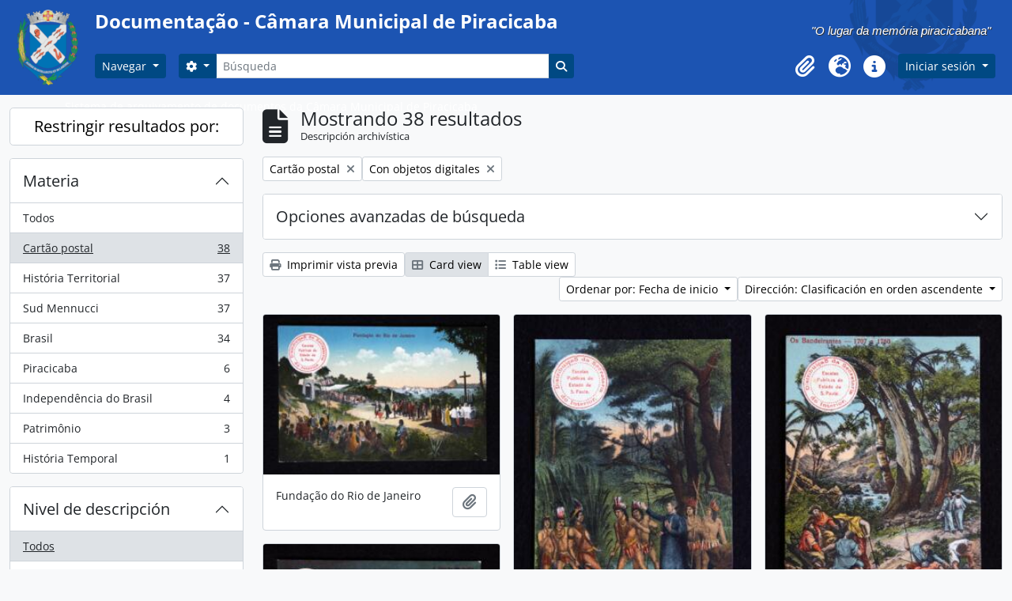

--- FILE ---
content_type: text/html; charset=utf-8
request_url: https://documentacao.camarapiracicaba.sp.gov.br/index.php/informationobject/browse?sf_culture=es&subjects=35484&sort=startDate&view=card&topLod=0&sortDir=asc&onlyMedia=1
body_size: 10750
content:
<!DOCTYPE html>
<html lang="es" dir="ltr">
  <head>
    <meta charset="utf-8">
    <meta name="viewport" content="width=device-width, initial-scale=1">
    <title>Information object browse - Documentação - Câmara Municipal de Piracicaba</title>
        <link rel="shortcut icon" href="/favicon.ico">
    <script defer src="/dist/js/vendor.bundle.1697f26639ee588df9ee.js"></script><script defer src="/dist/js/arDominionB5Plugin.bundle.0f4e03041937e8075d96.js"></script><link href="/dist/css/arDominionB5Plugin.bundle.33b8488ae3d60e127786.css" rel="stylesheet"><link href="/dist/css/camara.css" rel="stylesheet">
      </head>
  <body class="d-flex flex-column min-vh-100 informationobject browse">
        <div class="visually-hidden-focusable p-3 border-bottom">
  <a class="btn btn-sm btn-secondary" href="#main-column">
    Skip to main content  </a>
</div>
    



<header id="top-bar" class="navbar navbar-expand-lg navbar-dark bg-dark" style="padding: 0px; background-color: #1c54b2 !important;" role="navigation" aria-label="Main navigation">
  <div id="wrapper" class="container-xxl pt-3" style="background: url('/images/bg_header.png') no-repeat 99% -100px; padding: 0px !important; display: block !important;">
          
		<div style="width: 100%; flex-basis: 90%; display: inline-block">
			<div style="width: 100%; height: auto; padding: 5px; overflow: visible; display: inline-block !important;">
			<div style="display: inline-block; vertical-align: middle;">
			<a class="navbar-brand align-items-center py-0 me-0" href="/index.php/" title="Inicio" rel="home">
						  <img alt="AtoM logo" class="d-inline-block my-2 me-3" style="display: inline-block !important; margin: 0px !important;" src="/plugins/arDominionB5Plugin/images/logo.png" />						</div>
			<div style="display: inline-block; vertical-align: middle; width: 90%;">
									<h1 id="site-name" style="display: inline; font-size: 1.5rem;"><b>
					<span class="text-wrap my-1 me-3">Documentação - Câmara Municipal de Piracicaba</span>
					</b></h1></a>
                                        <div style="float: right; height: 100%; display: flex; align-items: center;">
					<p style="font-family: 'Helvetica Neue',Helvetica,sans-serif; font-size: 15px; font-style: italic; font-weight: 400; color: #fff; text-shadow: 1px 1px 0 #333; margin: 15px auto 10px auto; padding: 0 10px 0 10px; text-align: right;">"O lugar da memória piracicabana"</p></div>
						<div style="width: 100%; display: flex; flex-direction: row; justify-content: flex-start;">
			<button class="navbar-toggler atom-btn-secondary my-2 me-1 px-1" type="button" data-bs-toggle="collapse" data-bs-target="#navbar-content" aria-controls="navbar-content" aria-expanded="false">
			  <i 
				class="fas fa-2x fa-fw fa-bars" 
				data-bs-toggle="tooltip"
				data-bs-placement="bottom"
				title="Toggle navigation"
				aria-hidden="true">
			  </i>
			  <span class="visually-hidden">Toggle navigation</span>
			</button>
			<div class="collapse navbar-collapse flex-wrap justify-content-end me-1" id="navbar-content">
			  <div class="d-flex flex-wrap flex-lg-nowrap flex-grow-1">
				<div class="dropdown my-2 me-3">
  <button class="btn btn-sm atom-btn-secondary dropdown-toggle" type="button" id="browse-menu" data-bs-toggle="dropdown" aria-expanded="false">
    Navegar  </button>
  <ul class="dropdown-menu mt-2" aria-labelledby="browse-menu">
    <li>
      <h6 class="dropdown-header">
        Navegar      </h6>
    </li>
                  <li id="node_browseInformationObjects">
          <a class="dropdown-item" href="/index.php/informationobject/browse" title="Descripción archivística">Descripción archivística</a>        </li>
                        <li id="node_browseActors">
          <a class="dropdown-item" href="/index.php/actor/browse" title="Registro de autoridad">Registro de autoridad</a>        </li>
                        <li id="node_browseRepositories">
          <a class="dropdown-item" href="/index.php/repository/browse" title="Instituciones archivísticas">Instituciones archivísticas</a>        </li>
                        <li id="node_browseFunctions">
          <a class="dropdown-item" href="/index.php/function/browse" title="Funciones">Funciones</a>        </li>
                        <li id="node_browseSubjects">
          <a class="dropdown-item" href="/index.php/taxonomy/index/id/35" title="Materias">Materias</a>        </li>
                        <li id="node_browsePlaces">
          <a class="dropdown-item" href="/index.php/taxonomy/index/id/42" title="Lugares">Lugares</a>        </li>
                        <li id="node_browseDigitalObjects">
          <a class="dropdown-item" href="/index.php/informationobject/browse?view=card&amp;onlyMedia=1&amp;topLod=0" title="Objetos digitales">Objetos digitales</a>        </li>
            </ul>
</div>
				<form
  id="search-box"
  class="d-flex flex-grow-1 my-2"
  role="search"
  action="/index.php/informationobject/browse">
  <h2 class="visually-hidden">Búsqueda</h2>
  <input type="hidden" name="topLod" value="0">
  <input type="hidden" name="sort" value="relevance">
  <div class="input-group flex-nowrap">
    <button
      id="search-box-options"
      class="btn btn-sm atom-btn-secondary dropdown-toggle"
      type="button"
      data-bs-toggle="dropdown"
      data-bs-auto-close="outside"
      aria-expanded="false">
      <i class="fas fa-cog" aria-hidden="true"></i>
      <span class="visually-hidden">Search options</span>
    </button>
    <div class="dropdown-menu mt-2" aria-labelledby="search-box-options">
              <div class="px-3 py-2">
          <div class="form-check">
            <input
              class="form-check-input"
              type="radio"
              name="repos"
              id="search-realm-global"
              checked
              value>
            <label class="form-check-label" for="search-realm-global">
              Búsqueda global            </label>
          </div>
                            </div>
        <div class="dropdown-divider"></div>
            <a class="dropdown-item" href="/index.php/informationobject/browse?showAdvanced=1&topLod=0">
        Búsqueda avanzada      </a>
    </div>
    <input
      id="search-box-input"
      class="form-control form-control-sm dropdown-toggle"
      type="search"
      name="query"
      autocomplete="off"
      value=""
      placeholder="Búsqueda"
      data-url="/index.php/search/autocomplete"
      data-bs-toggle="dropdown"
      aria-label="Búsqueda"
      aria-expanded="false">
    <ul id="search-box-results" class="dropdown-menu mt-2" aria-labelledby="search-box-input"></ul>
    <button class="btn btn-sm atom-btn-secondary" type="submit">
      <i class="fas fa-search" aria-hidden="true"></i>
      <span class="visually-hidden">Search in browse page</span>
    </button>
  </div>
</form>
			  </div>
			  <div class="d-flex flex-nowrap flex-column flex-lg-row align-items-strech align-items-lg-center">
				<ul class="navbar-nav mx-lg-2">
				  				  <li class="nav-item dropdown d-flex flex-column">
  <a
    class="nav-link dropdown-toggle d-flex align-items-center p-0"
    href="#"
    id="clipboard-menu"
    role="button"
    data-bs-toggle="dropdown"
    aria-expanded="false"
    data-total-count-label="registros añadidos"
    data-alert-close="Cerrar"
    data-load-alert-message="There was an error loading the clipboard content."
    data-export-alert-message="The clipboard is empty for this entity type."
    data-export-check-url="/index.php/clipboard/exportCheck"
    data-delete-alert-message="Nota: los elementos del portapapeles no seleccionados en esta página se eliminarán del portapapeles cuando se actualice la página. Puede volver a seleccionarlos ahora o recargar la página para eliminarlos por completo. El uso de los botones de ordenación o de vista previa de impresión también provocará una recarga de la página - así que ¡se perderá todo lo que no esté seleccionado en ese momento!">
    <i
      class="fas fa-2x fa-fw fa-paperclip px-0 px-lg-2 py-2"
      data-bs-toggle="tooltip"
      data-bs-placement="bottom"
      data-bs-custom-class="d-none d-lg-block"
      title="Portapapeles"
      aria-hidden="true">
    </i>
    <span class="d-lg-none mx-1" aria-hidden="true">
      Portapapeles    </span>
    <span class="visually-hidden">
      Portapapeles    </span>
  </a>
  <ul class="dropdown-menu dropdown-menu-end mb-2" aria-labelledby="clipboard-menu">
    <li>
      <h6 class="dropdown-header">
        Portapapeles      </h6>
    </li>
    <li class="text-muted text-nowrap px-3 pb-2">
      <span
        id="counts-block"
        data-information-object-label="Descripción archivística"
        data-actor-object-label="Registro de autoridad"
        data-repository-object-label="Institución archivística">
      </span>
    </li>
                  <li id="node_clearClipboard">
          <a class="dropdown-item" href="/index.php/" title="Borrar selección">Borrar selección</a>        </li>
                        <li id="node_goToClipboard">
          <a class="dropdown-item" href="/index.php/clipboard/view" title="Ir al portapapeles">Ir al portapapeles</a>        </li>
                        <li id="node_loadClipboard">
          <a class="dropdown-item" href="/index.php/clipboard/load" title="Load clipboard">Load clipboard</a>        </li>
                        <li id="node_saveClipboard">
          <a class="dropdown-item" href="/index.php/clipboard/save" title="Save clipboard">Save clipboard</a>        </li>
            </ul>
</li>
				  					<li class="nav-item dropdown d-flex flex-column">
  <a
    class="nav-link dropdown-toggle d-flex align-items-center p-0"
    href="#"
    id="language-menu"
    role="button"
    data-bs-toggle="dropdown"
    aria-expanded="false">
    <i
      class="fas fa-2x fa-fw fa-globe-europe px-0 px-lg-2 py-2"
      data-bs-toggle="tooltip"
      data-bs-placement="bottom"
      data-bs-custom-class="d-none d-lg-block"
      title="Idioma"
      aria-hidden="true">
    </i>
    <span class="d-lg-none mx-1" aria-hidden="true">
      Idioma    </span>
    <span class="visually-hidden">
      Idioma    </span>  
  </a>
  <ul class="dropdown-menu dropdown-menu-end mb-2" aria-labelledby="language-menu">
    <li>
      <h6 class="dropdown-header">
        Idioma      </h6>
    </li>
          <li>
        <a class="dropdown-item" href="/index.php/informationobject/browse?sf_culture=en&amp;subjects=35484&amp;sort=startDate&amp;view=card&amp;topLod=0&amp;sortDir=asc&amp;onlyMedia=1" title="English">English</a>      </li>
          <li>
        <a class="dropdown-item" href="/index.php/informationobject/browse?sf_culture=fr&amp;subjects=35484&amp;sort=startDate&amp;view=card&amp;topLod=0&amp;sortDir=asc&amp;onlyMedia=1" title="Français">Français</a>      </li>
          <li>
        <a class="dropdown-item" href="/index.php/informationobject/browse?sf_culture=es&amp;subjects=35484&amp;sort=startDate&amp;view=card&amp;topLod=0&amp;sortDir=asc&amp;onlyMedia=1" title="Español">Español</a>      </li>
          <li>
        <a class="dropdown-item" href="/index.php/informationobject/browse?sf_culture=pt_BR&amp;subjects=35484&amp;sort=startDate&amp;view=card&amp;topLod=0&amp;sortDir=asc&amp;onlyMedia=1" title="Português do Brasil">Português do Brasil</a>      </li>
          <li>
        <a class="dropdown-item" href="/index.php/informationobject/browse?sf_culture=pt&amp;subjects=35484&amp;sort=startDate&amp;view=card&amp;topLod=0&amp;sortDir=asc&amp;onlyMedia=1" title="Português">Português</a>      </li>
      </ul>
</li>
				  				  <li class="nav-item dropdown d-flex flex-column">
  <a
    class="nav-link dropdown-toggle d-flex align-items-center p-0"
    href="#"
    id="quick-links-menu"
    role="button"
    data-bs-toggle="dropdown"
    aria-expanded="false">
    <i
      class="fas fa-2x fa-fw fa-info-circle px-0 px-lg-2 py-2"
      data-bs-toggle="tooltip"
      data-bs-placement="bottom"
      data-bs-custom-class="d-none d-lg-block"
      title="Enlaces rápidos"
      aria-hidden="true">
    </i>
    <span class="d-lg-none mx-1" aria-hidden="true">
      Enlaces rápidos    </span> 
    <span class="visually-hidden">
      Enlaces rápidos    </span>
  </a>
  <ul class="dropdown-menu dropdown-menu-end mb-2" aria-labelledby="quick-links-menu">
    <li>
      <h6 class="dropdown-header">
        Enlaces rápidos      </h6>
    </li>
                  <li id="node_home">
          <a class="dropdown-item" href="/index.php/" title="Inicio">Inicio</a>        </li>
                        <li id="node_about">
          <a class="dropdown-item" href="/index.php/about" title="Acerca">Acerca</a>        </li>
                        <li id="node_privacy">
          <a class="dropdown-item" href="/index.php/privacy" title="Privacy Policy">Privacy Policy</a>        </li>
                        <li id="node_help">
          <a class="dropdown-item" href="http://docs.accesstomemory.org/" title="Ayuda">Ayuda</a>        </li>
                                          </ul>
</li>
				</ul>
				      <div class="dropdown my-2">
    <button class="btn btn-sm atom-btn-secondary dropdown-toggle" type="button" id="user-menu" data-bs-toggle="dropdown" data-bs-auto-close="outside" aria-expanded="false">
      Iniciar sesión    </button>
    <div class="dropdown-menu dropdown-menu-lg-end mt-2" aria-labelledby="user-menu">
      <div>
        <h6 class="dropdown-header">
          ¿Estás registrado?        </h6>
      </div>
      <form class="mx-3 my-2" action="/index.php/user/login" method="post">        <input type="hidden" name="_csrf_token" value="f5ce802f3ae2fac81ce3688b267e405c" id="csrf_token" /><input type="hidden" name="next" value="https://documentacao.camarapiracicaba.sp.gov.br/index.php/informationobject/browse?sf_culture=es&amp;subjects=35484&amp;sort=startDate&amp;view=card&amp;topLod=0&amp;sortDir=asc&amp;onlyMedia=1" id="next" />        <div class="mb-3"><label class="form-label" for="email">Correo electrónico<span aria-hidden="true" class="text-primary ms-1"><strong>*</strong></span><span class="visually-hidden">This field is required.</span></label><input type="text" name="email" class="form-control-sm form-control" id="email" /></div>        <div class="mb-3"><label class="form-label" for="password">Contraseña<span aria-hidden="true" class="text-primary ms-1"><strong>*</strong></span><span class="visually-hidden">This field is required.</span></label><input type="password" name="password" class="form-control-sm form-control" autocomplete="off" id="password" /></div>        <button class="btn btn-sm atom-btn-secondary" type="submit">
          Iniciar sesión        </button>
      </form>
    </div>
  </div>
			  </div>
			</div>
		</div></div>
			</div>
		</div>
      </div>
</header>

  <div class="bg-secondary text-white" style="height: 0px;">
    <div class="container-xl py-1">
      Sistema de arquivamento de documentos da Câmara Municipal de Piracicaba    </div>
  </div>
    
<div id="wrapper" class="container-xxl pt-3 flex-grow-1">
            <div class="row">
    <div id="sidebar" class="col-md-3">
      
    <h2 class="d-grid">
      <button
        class="btn btn-lg atom-btn-white collapsed text-wrap"
        type="button"
        data-bs-toggle="collapse"
        data-bs-target="#collapse-aggregations"
        aria-expanded="false"
        aria-controls="collapse-aggregations">
        Restringir resultados por:      </button>
    </h2>

    <div class="collapse" id="collapse-aggregations">

      
        
        
                      
        
        
        
      

<div class="accordion mb-3">
  <div class="accordion-item aggregation">
    <h2 class="accordion-header" id="heading-subjects">
      <button
        class="accordion-button"
        type="button"
        data-bs-toggle="collapse"
        data-bs-target="#collapse-subjects"
        aria-expanded="true"
        aria-controls="collapse-subjects">
        Materia      </button>
    </h2>
    <div
      id="collapse-subjects"
      class="accordion-collapse collapse show list-group list-group-flush"
      aria-labelledby="heading-subjects">
      
              <a class="list-group-item list-group-item-action d-flex justify-content-between align-items-center" href="/index.php/informationobject/browse?sf_culture=es&amp;sort=startDate&amp;view=card&amp;topLod=0&amp;sortDir=asc&amp;onlyMedia=1" title="Todos">Todos</a>          
              
        <a class="list-group-item list-group-item-action d-flex justify-content-between align-items-center text-break active text-decoration-underline" href="/index.php/informationobject/browse?subjects=35484&amp;sf_culture=es&amp;sort=startDate&amp;view=card&amp;topLod=0&amp;sortDir=asc&amp;onlyMedia=1" title="Cartão postal, 38 resultados38">Cartão postal<span class="visually-hidden">, 38 resultados</span><span aria-hidden="true" class="ms-3 text-nowrap">38</span></a>              
        <a class="list-group-item list-group-item-action d-flex justify-content-between align-items-center text-break" href="/index.php/informationobject/browse?subjects=12289&amp;sf_culture=es&amp;sort=startDate&amp;view=card&amp;topLod=0&amp;sortDir=asc&amp;onlyMedia=1" title="História Territorial, 37 resultados37">História Territorial<span class="visually-hidden">, 37 resultados</span><span aria-hidden="true" class="ms-3 text-nowrap">37</span></a>              
        <a class="list-group-item list-group-item-action d-flex justify-content-between align-items-center text-break" href="/index.php/informationobject/browse?subjects=32893&amp;sf_culture=es&amp;sort=startDate&amp;view=card&amp;topLod=0&amp;sortDir=asc&amp;onlyMedia=1" title="Sud Mennucci, 37 resultados37">Sud Mennucci<span class="visually-hidden">, 37 resultados</span><span aria-hidden="true" class="ms-3 text-nowrap">37</span></a>              
        <a class="list-group-item list-group-item-action d-flex justify-content-between align-items-center text-break" href="/index.php/informationobject/browse?subjects=35483&amp;sf_culture=es&amp;sort=startDate&amp;view=card&amp;topLod=0&amp;sortDir=asc&amp;onlyMedia=1" title="Brasil, 34 resultados34">Brasil<span class="visually-hidden">, 34 resultados</span><span aria-hidden="true" class="ms-3 text-nowrap">34</span></a>              
        <a class="list-group-item list-group-item-action d-flex justify-content-between align-items-center text-break" href="/index.php/informationobject/browse?subjects=11935&amp;sf_culture=es&amp;sort=startDate&amp;view=card&amp;topLod=0&amp;sortDir=asc&amp;onlyMedia=1" title="Piracicaba, 6 resultados6">Piracicaba<span class="visually-hidden">, 6 resultados</span><span aria-hidden="true" class="ms-3 text-nowrap">6</span></a>              
        <a class="list-group-item list-group-item-action d-flex justify-content-between align-items-center text-break" href="/index.php/informationobject/browse?subjects=35626&amp;sf_culture=es&amp;sort=startDate&amp;view=card&amp;topLod=0&amp;sortDir=asc&amp;onlyMedia=1" title="Independência do Brasil, 4 resultados4">Independência do Brasil<span class="visually-hidden">, 4 resultados</span><span aria-hidden="true" class="ms-3 text-nowrap">4</span></a>              
        <a class="list-group-item list-group-item-action d-flex justify-content-between align-items-center text-break" href="/index.php/informationobject/browse?subjects=11393&amp;sf_culture=es&amp;sort=startDate&amp;view=card&amp;topLod=0&amp;sortDir=asc&amp;onlyMedia=1" title="Patrimônio, 3 resultados3">Patrimônio<span class="visually-hidden">, 3 resultados</span><span aria-hidden="true" class="ms-3 text-nowrap">3</span></a>              
        <a class="list-group-item list-group-item-action d-flex justify-content-between align-items-center text-break" href="/index.php/informationobject/browse?subjects=35577&amp;sf_culture=es&amp;sort=startDate&amp;view=card&amp;topLod=0&amp;sortDir=asc&amp;onlyMedia=1" title="História Temporal, 1 resultados1">História Temporal<span class="visually-hidden">, 1 resultados</span><span aria-hidden="true" class="ms-3 text-nowrap">1</span></a>          </div>
  </div>
</div>

        
      

<div class="accordion mb-3">
  <div class="accordion-item aggregation">
    <h2 class="accordion-header" id="heading-levels">
      <button
        class="accordion-button collapsed"
        type="button"
        data-bs-toggle="collapse"
        data-bs-target="#collapse-levels"
        aria-expanded="false"
        aria-controls="collapse-levels">
        Nivel de descripción      </button>
    </h2>
    <div
      id="collapse-levels"
      class="accordion-collapse collapse list-group list-group-flush"
      aria-labelledby="heading-levels">
      
              <a class="list-group-item list-group-item-action d-flex justify-content-between align-items-center active text-decoration-underline" href="/index.php/informationobject/browse?sf_culture=es&amp;subjects=35484&amp;sort=startDate&amp;view=card&amp;topLod=0&amp;sortDir=asc&amp;onlyMedia=1" title="Todos">Todos</a>          
              
        <a class="list-group-item list-group-item-action d-flex justify-content-between align-items-center text-break" href="/index.php/informationobject/browse?levels=237&amp;sf_culture=es&amp;subjects=35484&amp;sort=startDate&amp;view=card&amp;topLod=0&amp;sortDir=asc&amp;onlyMedia=1" title="Unidad documental simple, 33 resultados33">Unidad documental simple<span class="visually-hidden">, 33 resultados</span><span aria-hidden="true" class="ms-3 text-nowrap">33</span></a>              
        <a class="list-group-item list-group-item-action d-flex justify-content-between align-items-center text-break" href="/index.php/informationobject/browse?levels=235&amp;sf_culture=es&amp;subjects=35484&amp;sort=startDate&amp;view=card&amp;topLod=0&amp;sortDir=asc&amp;onlyMedia=1" title="Subserie, 4 resultados4">Subserie<span class="visually-hidden">, 4 resultados</span><span aria-hidden="true" class="ms-3 text-nowrap">4</span></a>              
        <a class="list-group-item list-group-item-action d-flex justify-content-between align-items-center text-break" href="/index.php/informationobject/browse?levels=234&amp;sf_culture=es&amp;subjects=35484&amp;sort=startDate&amp;view=card&amp;topLod=0&amp;sortDir=asc&amp;onlyMedia=1" title="Serie, 1 resultados1">Serie<span class="visually-hidden">, 1 resultados</span><span aria-hidden="true" class="ms-3 text-nowrap">1</span></a>          </div>
  </div>
</div>

        
    </div>

      </div>
    <div id="main-column" role="main" class="col-md-9">
        
  <div class="multiline-header d-flex align-items-center mb-3">
    <i class="fas fa-3x fa-file-alt me-3" aria-hidden="true"></i>
    <div class="d-flex flex-column">
      <h1 class="mb-0" aria-describedby="heading-label">
                  Mostrando 38 resultados              </h1>
      <span class="small" id="heading-label">
        Descripción archivística      </span>
    </div>
  </div>
        <div class="d-flex flex-wrap gap-2">
    
                  <a 
  href="/index.php/informationobject/browse?sf_culture=es&sort=startDate&view=card&topLod=0&sortDir=asc&onlyMedia=1"
  class="btn btn-sm atom-btn-white align-self-start mw-100 filter-tag d-flex">
  <span class="visually-hidden">
    Remove filter:  </span>
  <span class="text-truncate d-inline-block">
    Cartão postal  </span>
  <i aria-hidden="true" class="fas fa-times ms-2 align-self-center"></i>
</a>
        <a 
  href="/index.php/informationobject/browse?sf_culture=es&subjects=35484&sort=startDate&view=card&topLod=0&sortDir=asc"
  class="btn btn-sm atom-btn-white align-self-start mw-100 filter-tag d-flex">
  <span class="visually-hidden">
    Remove filter:  </span>
  <span class="text-truncate d-inline-block">
    Con objetos digitales  </span>
  <i aria-hidden="true" class="fas fa-times ms-2 align-self-center"></i>
</a>
          </div>

      
  <div class="accordion mb-3 adv-search" role="search">
  <div class="accordion-item">
    <h2 class="accordion-header" id="heading-adv-search">
      <button class="accordion-button collapsed" type="button" data-bs-toggle="collapse" data-bs-target="#collapse-adv-search" aria-expanded="false" aria-controls="collapse-adv-search" data-cy="advanced-search-toggle">
        Opciones avanzadas de búsqueda      </button>
    </h2>
    <div id="collapse-adv-search" class="accordion-collapse collapse" aria-labelledby="heading-adv-search">
      <div class="accordion-body">
        <form name="advanced-search-form" method="get" action="/index.php/informationobject/browse">
                      <input type="hidden" name="subjects" value="35484"/>
                      <input type="hidden" name="sort" value="startDate"/>
                      <input type="hidden" name="view" value="card"/>
          
          <h5>Encontrar resultados con :</h5>

          <div class="criteria mb-4">

            
              
            
            
            <div class="criterion row align-items-center">

              <div class="col-xl-auto mb-3 adv-search-boolean">
                <select class="form-select" name="so0">
                  <option value="and">y</option>
                  <option value="or">o</option>
                  <option value="not">no</option>
                </select>
              </div>

              <div class="col-xl-auto flex-grow-1 mb-3">
                <input class="form-control" type="text" aria-label="Búsqueda" placeholder="Búsqueda" name="sq0">
              </div>

              <div class="col-xl-auto mb-3 text-center">
                <span class="form-text">en</span>
              </div>

              <div class="col-xl-auto mb-3">
                <select class="form-select" name="sf0">
                                      <option value="">
                      Cualquier campo                    </option>
                                      <option value="title">
                      Título                    </option>
                                      <option value="archivalHistory">
                      Historia archivística                    </option>
                                      <option value="scopeAndContent">
                      Alcance y contenido                    </option>
                                      <option value="extentAndMedium">
                      Volumen y soporte                    </option>
                                      <option value="subject">
                      Puntos de acceso por materia                    </option>
                                      <option value="name">
                      Puntos de acceso por autoridad                    </option>
                                      <option value="place">
                      Puntos de acceso por lugar                    </option>
                                      <option value="genre">
                      Tipo de puntos de acceso                    </option>
                                      <option value="identifier">
                      Identificador                    </option>
                                      <option value="referenceCode">
                      Código de referencia                    </option>
                                      <option value="digitalObjectTranscript">
                      Texto del objeto digital                    </option>
                                      <option value="creator">
                      Creador                    </option>
                                      <option value="findingAidTranscript">
                      Texto de catálogo                    </option>
                                      <option value="allExceptFindingAidTranscript">
                      Cualquier campo excepto el texto de catálogo                    </option>
                                  </select>
              </div>

              <div class="col-xl-auto mb-3">
                <a href="#" class="d-none d-xl-block delete-criterion" aria-label="Delete criterion">
                  <i aria-hidden="true" class="fas fa-times text-muted"></i>
                </a>
                <a href="#" class="d-xl-none delete-criterion btn btn-outline-danger w-100 mb-3">
                  Delete criterion                </a>
              </div>

            </div>

            <div class="add-new-criteria mb-3">
              <a id="add-criterion-dropdown-menu" class="btn atom-btn-white dropdown-toggle" href="#" role="button" data-bs-toggle="dropdown" aria-expanded="false">Añadir nuevo criterio</a>
              <ul class="dropdown-menu mt-2" aria-labelledby="add-criterion-dropdown-menu">
                <li><a class="dropdown-item" href="#" id="add-criterion-and">Y</a></li>
                <li><a class="dropdown-item" href="#" id="add-criterion-or">O</a></li>
                <li><a class="dropdown-item" href="#" id="add-criterion-not">No</a></li>
              </ul>
            </div>

          </div>

          <h5>Limitar resultados por :</h5>

          <div class="criteria mb-4">

                          <div class="mb-3"><label class="form-label" for="repos">Institución archivística</label><select name="repos" class="form-select" id="repos">
<option value="" selected="selected"></option>
<option value="445">Câmara Municipal de Piracicaba</option>
<option value="93142">Memória COMURBA</option>
<option value="31963">Museu Histórico e Pedagógico Prudente de Moraes (Piracicaba)</option>
</select></div>            
            <div class="mb-3"><label class="form-label" for="collection">Descripción raíz</label><select name="collection" class="form-autocomplete form-control" id="collection">

</select><input class="list" type="hidden" value="/index.php/informationobject/autocomplete?parent=1&filterDrafts=1"></div>
          </div>

          <h5>Filtrar resultados por :</h5>

          <div class="criteria mb-4">

            <div class="row">

              
              <div class="col-md-4">
                <div class="mb-3"><label class="form-label" for="levels">Nivel de descripción</label><select name="levels" class="form-select" id="levels">
<option value="" selected="selected"></option>
<option value="233">Colección</option>
<option value="231">Fondo</option>
<option value="294">Parte</option>
<option value="429">Record group</option>
<option value="234">Serie</option>
<option value="232">Subfondo</option>
<option value="235">Subserie</option>
<option value="236">Unidad documental compuesta</option>
<option value="237">Unidad documental simple</option>
</select></div>              </div>
              

              <div class="col-md-4">
                <div class="mb-3"><label class="form-label" for="onlyMedia">Objeto digital disponibles</label><select name="onlyMedia" class="form-select" id="onlyMedia">
<option value=""></option>
<option value="1" selected="selected">Sí</option>
<option value="0">No</option>
</select></div>              </div>

                              <div class="col-md-4">
                  <div class="mb-3"><label class="form-label" for="findingAidStatus">Instrumento de descripción</label><select name="findingAidStatus" class="form-select" id="findingAidStatus">
<option value="" selected="selected"></option>
<option value="yes">Sí</option>
<option value="no">No</option>
<option value="generated">Generado</option>
<option value="uploaded">Cargado</option>
</select></div>                </div>
              
            </div>

            <div class="row">

                              <div class="col-md-6">
                  <div class="mb-3"><label class="form-label" for="copyrightStatus">Régimen de derechos de autor</label><select name="copyrightStatus" class="form-select" id="copyrightStatus">
<option value="" selected="selected"></option>
<option value="345">Bajo derechos de autor</option>
<option value="347">Desconocido</option>
<option value="346">Dominio público</option>
</select></div>                </div>
              
                              <div class="col-md-6">
                  <div class="mb-3"><label class="form-label" for="materialType">Tipo general de material</label><select name="materialType" class="form-select" id="materialType">
<option value="" selected="selected"></option>
<option value="271">Dibujo arquitectónico</option>
<option value="279">Dibujo técnico</option>
<option value="277">Documento filatélico</option>
<option value="280">Documento textual</option>
<option value="272">Material cartográfico</option>
<option value="273">Material gráfico</option>
<option value="274">Moviendo imágenes</option>
<option value="276">Objeto</option>
<option value="278">Registro sonoro</option>
<option value="275">Soportes múltiples</option>
</select></div>                </div>
              
              <fieldset class="col-12">
                <legend class="visually-hidden">Top-level description filter</legend>
                <div class="d-grid d-sm-block">
                  <div class="form-check d-inline-block me-2">
                    <input class="form-check-input" type="radio" name="topLod" id="adv-search-top-lod-1" value="1" >
                    <label class="form-check-label" for="adv-search-top-lod-1">Descripciones de máximo nivel</label>
                  </div>
                  <div class="form-check d-inline-block">
                    <input class="form-check-input" type="radio" name="topLod" id="adv-search-top-lod-0" value="0" checked>
                    <label class="form-check-label" for="adv-search-top-lod-0">Todas las descripciones</label>
                  </div>
                </div>
              </fieldset>

            </div>

          </div>

          <h5>Filtrar por rango de fecha :</h5>

          <div class="criteria row mb-2">

            <div class="col-md-4 start-date">
              <div class="mb-3"><label class="form-label" for="startDate">Inicio</label><input placeholder="YYYY-MM-DD" type="date" name="startDate" class="form-control" id="startDate" /></div>            </div>

            <div class="col-md-4 end-date">
              <div class="mb-3"><label class="form-label" for="endDate">Fin</label><input placeholder="YYYY-MM-DD" type="date" name="endDate" class="form-control" id="endDate" /></div>            </div>

            <fieldset class="col-md-4 date-type">
              <legend class="fs-6">
                <span>Resultados</span>
                <button
                  type="button"
                  class="btn btn-link mb-1"
                  data-bs-toggle="tooltip"
                  data-bs-placement="auto"
                  title='Use these options to specify how the date range returns results. "Exact" means that the start and end dates of descriptions returned must fall entirely within the date range entered. "Overlapping" means that any description whose start or end dates touch or overlap the target date range will be returned.'>
                  <i aria-hidden="true" class="fas fa-question-circle text-muted"></i>
                </button>
              </legend>
              <div class="d-grid d-sm-block">
                <div class="form-check d-inline-block me-2">
                  <input class="form-check-input" type="radio" name="rangeType" id="adv-search-date-range-inclusive" value="inclusive" checked>
                  <label class="form-check-label" for="adv-search-date-range-inclusive">Superposición</label>
                </div>
                <div class="form-check d-inline-block">
                  <input class="form-check-input" type="radio" name="rangeType" id="adv-search-date-range-exact" value="exact" >
                  <label class="form-check-label" for="adv-search-date-range-exact">Exacto</label>
                </div>
              </div>
            </fieldset>

          </div>

          <ul class="actions mb-1 nav gap-2 justify-content-center">
            <li><input type="button" class="btn atom-btn-outline-light reset" value="Reiniciar"></li>
            <li><input type="submit" class="btn atom-btn-outline-light" value="Búsqueda"></li>
          </ul>

        </form>
      </div>
    </div>
  </div>
</div>

  
    <div class="d-flex flex-wrap gap-2 mb-3">
      <a
  class="btn btn-sm atom-btn-white"
  href="/index.php/informationobject/browse?sf_culture=es&subjects=35484&sort=startDate&view=card&topLod=0&sortDir=asc&onlyMedia=1&media=print">
  <i class="fas fa-print me-1" aria-hidden="true"></i>
  Imprimir vista previa</a>

      
      
      <div class="btn-group btn-group-sm" role="group" aria-label="View options">
  <a
    class="btn atom-btn-white text-wrap active"
    aria-current="page"    href="/index.php/informationobject/browse?view=card&sf_culture=es&subjects=35484&sort=startDate&topLod=0&sortDir=asc&onlyMedia=1">
    <i class="fas fa-th-large me-1" aria-hidden="true"></i>
    Card view  </a>
  <a
    class="btn atom-btn-white text-wrap"
        href="/index.php/informationobject/browse?view=table&sf_culture=es&subjects=35484&sort=startDate&topLod=0&sortDir=asc&onlyMedia=1">
    <i class="fas fa-list me-1" aria-hidden="true"></i>
    Table view  </a>
</div>

      <div class="d-flex flex-wrap gap-2 ms-auto">
        
<div class="dropdown d-inline-block">
  <button class="btn btn-sm atom-btn-white dropdown-toggle text-wrap" type="button" id="sort-button" data-bs-toggle="dropdown" aria-expanded="false">
    Ordenar por: Fecha de inicio  </button>
  <ul class="dropdown-menu dropdown-menu-end mt-2" aria-labelledby="sort-button">
          <li>
        <a
          href="/index.php/informationobject/browse?sort=lastUpdated&sf_culture=es&subjects=35484&view=card&topLod=0&sortDir=asc&onlyMedia=1"
          class="dropdown-item">
          Fecha modificada        </a>
      </li>
          <li>
        <a
          href="/index.php/informationobject/browse?sort=alphabetic&sf_culture=es&subjects=35484&view=card&topLod=0&sortDir=asc&onlyMedia=1"
          class="dropdown-item">
          Título        </a>
      </li>
          <li>
        <a
          href="/index.php/informationobject/browse?sort=relevance&sf_culture=es&subjects=35484&view=card&topLod=0&sortDir=asc&onlyMedia=1"
          class="dropdown-item">
          Relevancia        </a>
      </li>
          <li>
        <a
          href="/index.php/informationobject/browse?sort=identifier&sf_culture=es&subjects=35484&view=card&topLod=0&sortDir=asc&onlyMedia=1"
          class="dropdown-item">
          Identificador        </a>
      </li>
          <li>
        <a
          href="/index.php/informationobject/browse?sort=referenceCode&sf_culture=es&subjects=35484&view=card&topLod=0&sortDir=asc&onlyMedia=1"
          class="dropdown-item">
          Código de referencia        </a>
      </li>
          <li>
        <a
          href="/index.php/informationobject/browse?sort=startDate&sf_culture=es&subjects=35484&view=card&topLod=0&sortDir=asc&onlyMedia=1"
          class="dropdown-item active">
          Fecha de inicio        </a>
      </li>
          <li>
        <a
          href="/index.php/informationobject/browse?sort=endDate&sf_culture=es&subjects=35484&view=card&topLod=0&sortDir=asc&onlyMedia=1"
          class="dropdown-item">
          Fecha final        </a>
      </li>
      </ul>
</div>


<div class="dropdown d-inline-block">
  <button class="btn btn-sm atom-btn-white dropdown-toggle text-wrap" type="button" id="sortDir-button" data-bs-toggle="dropdown" aria-expanded="false">
    Dirección: Clasificación en orden ascendente  </button>
  <ul class="dropdown-menu dropdown-menu-end mt-2" aria-labelledby="sortDir-button">
          <li>
        <a
          href="/index.php/informationobject/browse?sortDir=asc&sf_culture=es&subjects=35484&sort=startDate&view=card&topLod=0&onlyMedia=1"
          class="dropdown-item active">
          Clasificación en orden ascendente        </a>
      </li>
          <li>
        <a
          href="/index.php/informationobject/browse?sortDir=desc&sf_culture=es&subjects=35484&sort=startDate&view=card&topLod=0&onlyMedia=1"
          class="dropdown-item">
          Descendente        </a>
      </li>
      </ul>
</div>
      </div>
    </div>

          
      <div class="row g-3 mb-3 masonry">

    
  <div class="col-sm-6 col-lg-4 masonry-item">
    <div class="card">
                      <a href="/index.php/fundacao-do-rio-de-janeiro">
          <img alt="Fundação do Rio de Janeiro" class="card-img-top" src="/uploads/r/museu-historico-e-pedagogico-prudente-de-moraes-piracicaba/1/2/0/1209dab181acda9f376cf66524aab7be0e71de414e091fa1afa3682b7154339d/05._Funda____o_do_Rio_de_Janeiro_142.jpg" />        </a>
      
      <div class="card-body">
        <div class="card-text d-flex align-items-start gap-2">
          <span>Fundação do Rio de Janeiro</span>
          <button
  class="btn atom-btn-white ms-auto active-primary clipboard"
  data-clipboard-slug="fundacao-do-rio-de-janeiro"
  data-clipboard-type="informationObject"
  data-tooltip="true"  data-title="Añadir al portapapeles"
  data-alt-title="Eliminar del portapapeles">
  <i class="fas fa-lg fa-paperclip" aria-hidden="true"></i>
  <span class="visually-hidden">
    Añadir al portapapeles  </span>
</button>
        </div>
      </div>
    </div>
  </div>
    
  <div class="col-sm-6 col-lg-4 masonry-item">
    <div class="card">
                      <a href="/index.php/anchieta-e-a-catequese">
          <img alt="Anchieta e a catequese" class="card-img-top" src="/uploads/r/museu-historico-e-pedagogico-prudente-de-moraes-piracicaba/4/f/e/4fee7c8e8ffc1b73d70367357c93ae66fd726b766169e5e186769a0f6373cd5a/07._Anchieta_e_a_Catequese_142.jpg" />        </a>
      
      <div class="card-body">
        <div class="card-text d-flex align-items-start gap-2">
          <span>Anchieta e a catequese</span>
          <button
  class="btn atom-btn-white ms-auto active-primary clipboard"
  data-clipboard-slug="anchieta-e-a-catequese"
  data-clipboard-type="informationObject"
  data-tooltip="true"  data-title="Añadir al portapapeles"
  data-alt-title="Eliminar del portapapeles">
  <i class="fas fa-lg fa-paperclip" aria-hidden="true"></i>
  <span class="visually-hidden">
    Añadir al portapapeles  </span>
</button>
        </div>
      </div>
    </div>
  </div>
    
  <div class="col-sm-6 col-lg-4 masonry-item">
    <div class="card">
                      <a href="/index.php/os-bandeirantes">
          <img alt="Os Bandeirantes" class="card-img-top" src="/uploads/r/camara-municipal-de-piracicaba/d/e/c/decb52a35e797f2f13a9a517465d0ac2fd6d5be039f109f24ce02a6436044bb6/08._Os_Bandeirantes_142.jpg" />        </a>
      
      <div class="card-body">
        <div class="card-text d-flex align-items-start gap-2">
          <span>Os Bandeirantes</span>
          <button
  class="btn atom-btn-white ms-auto active-primary clipboard"
  data-clipboard-slug="os-bandeirantes"
  data-clipboard-type="informationObject"
  data-tooltip="true"  data-title="Añadir al portapapeles"
  data-alt-title="Eliminar del portapapeles">
  <i class="fas fa-lg fa-paperclip" aria-hidden="true"></i>
  <span class="visually-hidden">
    Añadir al portapapeles  </span>
</button>
        </div>
      </div>
    </div>
  </div>
    
  <div class="col-sm-6 col-lg-4 masonry-item">
    <div class="card">
                      <a href="/index.php/a-batalha-de-avai">
          <img alt="A batalha de Avaí" class="card-img-top" src="/uploads/r/museu-historico-e-pedagogico-prudente-de-moraes-piracicaba/2/7/2/272cd7ccf33f9a639fd26515a825191d0da07ea9dc5496406c16a11421ae10f5/13._A_Batalha_de_Avahy_142.jpg" />        </a>
      
      <div class="card-body">
        <div class="card-text d-flex align-items-start gap-2">
          <span>A batalha de Avaí</span>
          <button
  class="btn atom-btn-white ms-auto active-primary clipboard"
  data-clipboard-slug="a-batalha-de-avai"
  data-clipboard-type="informationObject"
  data-tooltip="true"  data-title="Añadir al portapapeles"
  data-alt-title="Eliminar del portapapeles">
  <i class="fas fa-lg fa-paperclip" aria-hidden="true"></i>
  <span class="visually-hidden">
    Añadir al portapapeles  </span>
</button>
        </div>
      </div>
    </div>
  </div>
    
  <div class="col-sm-6 col-lg-4 masonry-item">
    <div class="card">
                      <a href="/index.php/lembranca-do-primeiro-centenario-da-independencia-do-brasil">
          <img alt="Lembrança do Primeiro Centenário da Independência do Brasil" class="card-img-top" src="/uploads/r/camara-municipal-de-piracicaba/8/e/6/8e6d26526be2a5d55dd14cde26d3e22c3ce77d1e427514f2158a2351bcbfaf3d/2024._Ind.Pos.Cib_142.jpg" />        </a>
      
      <div class="card-body">
        <div class="card-text d-flex align-items-start gap-2">
          <span>Lembrança do Primeiro Centenário da Independência do Brasil</span>
          <button
  class="btn atom-btn-white ms-auto active-primary clipboard"
  data-clipboard-slug="lembranca-do-primeiro-centenario-da-independencia-do-brasil"
  data-clipboard-type="informationObject"
  data-tooltip="true"  data-title="Añadir al portapapeles"
  data-alt-title="Eliminar del portapapeles">
  <i class="fas fa-lg fa-paperclip" aria-hidden="true"></i>
  <span class="visually-hidden">
    Añadir al portapapeles  </span>
</button>
        </div>
      </div>
    </div>
  </div>
    
  <div class="col-sm-6 col-lg-4 masonry-item">
    <div class="card">
                      <a href="/index.php/colegio-piracicabano">
          <img alt="Colégio Piracicabano" class="card-img-top" src="/uploads/r/museu-historico-e-pedagogico-prudente-de-moraes-piracicaba/a/c/1/ac1bfa9cf66993df5df40c641b457a50375fb698952919861afeb2063d4421e7/03._Col__gio_Piracicabano_142.jpg" />        </a>
      
      <div class="card-body">
        <div class="card-text d-flex align-items-start gap-2">
          <span>Colégio Piracicabano</span>
          <button
  class="btn atom-btn-white ms-auto active-primary clipboard"
  data-clipboard-slug="colegio-piracicabano"
  data-clipboard-type="informationObject"
  data-tooltip="true"  data-title="Añadir al portapapeles"
  data-alt-title="Eliminar del portapapeles">
  <i class="fas fa-lg fa-paperclip" aria-hidden="true"></i>
  <span class="visually-hidden">
    Añadir al portapapeles  </span>
</button>
        </div>
      </div>
    </div>
  </div>
    
  <div class="col-sm-6 col-lg-4 masonry-item">
    <div class="card">
                      <a href="/index.php/grupo-rio-branco">
          <img alt="Grupo Rio Branco" class="card-img-top" src="/uploads/r/museu-historico-e-pedagogico-prudente-de-moraes-piracicaba/6/4/d/64dabb6164d47d386d036f9cf0519810d0874b8caba52096f097fe25fe74dc3a/08._Grupo_Rio_Branco_142.jpg" />        </a>
      
      <div class="card-body">
        <div class="card-text d-flex align-items-start gap-2">
          <span>Grupo Rio Branco</span>
          <button
  class="btn atom-btn-white ms-auto active-primary clipboard"
  data-clipboard-slug="grupo-rio-branco"
  data-clipboard-type="informationObject"
  data-tooltip="true"  data-title="Añadir al portapapeles"
  data-alt-title="Eliminar del portapapeles">
  <i class="fas fa-lg fa-paperclip" aria-hidden="true"></i>
  <span class="visually-hidden">
    Añadir al portapapeles  </span>
</button>
        </div>
      </div>
    </div>
  </div>
    
  <div class="col-sm-6 col-lg-4 masonry-item">
    <div class="card">
                      <a href="/index.php/mirante">
          <img alt="Mirante" class="card-img-top" src="/uploads/r/museu-historico-e-pedagogico-prudente-de-moraes-piracicaba/7/6/b/76b0f35b0a49bdaf280b0d41b2f39eb36bcf3feb0a6473ae75dd58258cc27fc3/12._Mirante_142.jpg" />        </a>
      
      <div class="card-body">
        <div class="card-text d-flex align-items-start gap-2">
          <span>Mirante</span>
          <button
  class="btn atom-btn-white ms-auto active-primary clipboard"
  data-clipboard-slug="mirante"
  data-clipboard-type="informationObject"
  data-tooltip="true"  data-title="Añadir al portapapeles"
  data-alt-title="Eliminar del portapapeles">
  <i class="fas fa-lg fa-paperclip" aria-hidden="true"></i>
  <span class="visually-hidden">
    Añadir al portapapeles  </span>
</button>
        </div>
      </div>
    </div>
  </div>
    
  <div class="col-sm-6 col-lg-4 masonry-item">
    <div class="card">
                      <a href="/index.php/rua-do-porto-2">
          <img alt="Rua do Porto" class="card-img-top" src="/uploads/r/museu-historico-e-pedagogico-prudente-de-moraes-piracicaba/6/a/5/6a5f7a4d282c02ba44b27b162732f38d2620038145c05285eeddb6212fc47643/14._Rua_do_Porto_142.jpg" />        </a>
      
      <div class="card-body">
        <div class="card-text d-flex align-items-start gap-2">
          <span>Rua do Porto</span>
          <button
  class="btn atom-btn-white ms-auto active-primary clipboard"
  data-clipboard-slug="rua-do-porto-2"
  data-clipboard-type="informationObject"
  data-tooltip="true"  data-title="Añadir al portapapeles"
  data-alt-title="Eliminar del portapapeles">
  <i class="fas fa-lg fa-paperclip" aria-hidden="true"></i>
  <span class="visually-hidden">
    Añadir al portapapeles  </span>
</button>
        </div>
      </div>
    </div>
  </div>
    
  <div class="col-sm-6 col-lg-4 masonry-item">
    <div class="card">
                      <a href="/index.php/postais">
          <img alt="Postais" class="card-img-top" src="/uploads/r/camara-municipal-de-piracicaba/3/b/3/3b3abf28decf43e0368dc51f7acf1a5c816120e6a99ecc6eeb680591c6ccbd53/2024._Ind.Pos_142.jpg" />        </a>
      
      <div class="card-body">
        <div class="card-text d-flex align-items-start gap-2">
          <span>Postais</span>
          <button
  class="btn atom-btn-white ms-auto active-primary clipboard"
  data-clipboard-slug="postais"
  data-clipboard-type="informationObject"
  data-tooltip="true"  data-title="Añadir al portapapeles"
  data-alt-title="Eliminar del portapapeles">
  <i class="fas fa-lg fa-paperclip" aria-hidden="true"></i>
  <span class="visually-hidden">
    Añadir al portapapeles  </span>
</button>
        </div>
      </div>
    </div>
  </div>
</div>
      
          <nav aria-label="Page navigation">

  <div class="result-count text-center mb-2">
          Resultados 1 a 10 de 38      </div>

  <ul class="pagination justify-content-center">

    
          <li class="page-item disabled">
        <a class="page-link" href="#" tabindex="-1" aria-disabled="true">Previa</a>
      </li>
    
    
      
                  <li class="page-item active d-none d-sm-block" aria-current="page">
            <span class="page-link">1</span>
          </li>
        
                  
      
              <li class="page-item d-none d-sm-block">
          <a class="page-link" title="Ir a la página 2" href="/index.php/informationobject/browse?page=2&amp;sf_culture=es&amp;subjects=35484&amp;sort=startDate&amp;view=card&amp;topLod=0&amp;sortDir=asc&amp;onlyMedia=1">2</a>        </li>
      
    
      
              <li class="page-item d-none d-sm-block">
          <a class="page-link" title="Ir a la página 3" href="/index.php/informationobject/browse?page=3&amp;sf_culture=es&amp;subjects=35484&amp;sort=startDate&amp;view=card&amp;topLod=0&amp;sortDir=asc&amp;onlyMedia=1">3</a>        </li>
      
    
      
              <li class="page-item d-none d-sm-block">
          <a class="page-link" title="Ir a la página 4" href="/index.php/informationobject/browse?page=4&amp;sf_culture=es&amp;subjects=35484&amp;sort=startDate&amp;view=card&amp;topLod=0&amp;sortDir=asc&amp;onlyMedia=1">4</a>        </li>
      
    
    
          <li class="page-item">
        <a class="page-link" href="/index.php/informationobject/browse?page=2&amp;sf_culture=es&amp;subjects=35484&amp;sort=startDate&amp;view=card&amp;topLod=0&amp;sortDir=asc&amp;onlyMedia=1" title="Siguiente">Siguiente</a>      </li>
    
  </ul>

</nav>
      </div>
  </div>
</div>

        <footer>

  
  
  <div id="print-date">
    Imprimido: 2026-01-31  </div>

  <div id="js-i18n">
    <div id="read-more-less-links"
      data-read-more-text="Read more" 
      data-read-less-text="Read less">
    </div>
  </div>

</footer>

  </body>
</html>
